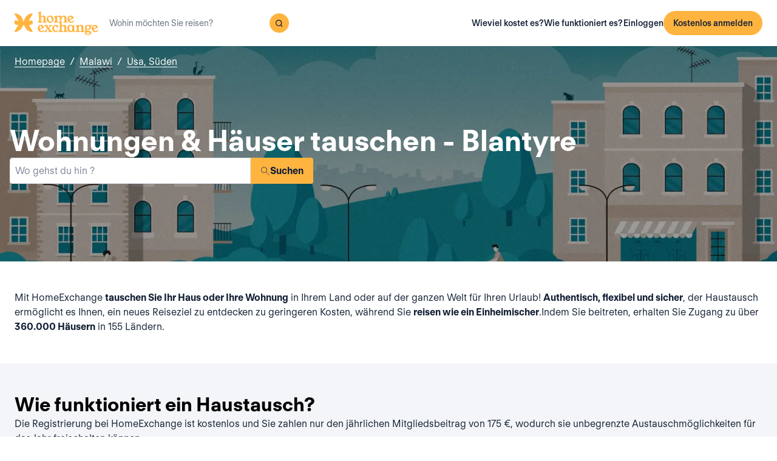

--- FILE ---
content_type: text/html; charset=utf-8
request_url: https://www.homeexchange.com/de/haus-tausch-malawi/usa-suden/blantyre
body_size: 12439
content:
<!DOCTYPE html><html lang="de" data-theme="regular"><head><meta charSet="utf-8"/><meta name="viewport" content="width=device-width, initial-scale=1"/><link rel="preload" as="image" href="https://image.homeexchange.fr/images/website/migration/footer/collection-footer.webp"/><link rel="preload" as="image" href="https://image.homeexchange.fr/images/website/migration/landing-page/he-logo-collection-white.svg"/><link rel="preload" as="image" href="https://image.homeexchange.fr/images/website/migration/footer/background-footer.webp"/><link rel="preload" as="image" href="https://image.homeexchange.fr/images/website/migration/destinations-pages/hero-background/default-destination-bg.webp"/><link rel="stylesheet" href="/_next/static/css/6d647b418a47e74e.css" data-precedence="next"/><link rel="stylesheet" href="/_next/static/css/b68128d5a81fd4dc.css" data-precedence="next"/><link rel="stylesheet" href="/_next/static/css/68627b6c95243c67.css" data-precedence="next"/><link rel="preload" as="script" fetchPriority="low" href="/_next/static/chunks/webpack-dbb2e7fe4e6a6483.js"/><script src="/_next/static/chunks/0937d497-44abb0f9355ace92.js" async=""></script><script src="/_next/static/chunks/470-0918ee5b8d87d2e7.js" async=""></script><script src="/_next/static/chunks/main-app-9456cb015476518f.js" async=""></script><script src="/_next/static/chunks/482-598eec787a3e3b8a.js" async=""></script><script src="/_next/static/chunks/232-0db810dfd3f8e5e8.js" async=""></script><script src="/_next/static/chunks/app/global-error-ee479686e3f40fc1.js" async=""></script><script src="/_next/static/chunks/920-094787e62e7ece94.js" async=""></script><script src="/_next/static/chunks/55-211f9a6bb1f0ce6b.js" async=""></script><script src="/_next/static/chunks/726-d0334eabe197df02.js" async=""></script><script src="/_next/static/chunks/app/layout-6ca80bb45afacb16.js" async=""></script><script src="/_next/static/chunks/app/(layoutClassic)/%5Blang%5D/destination/page-d2d0a8e2dc73d9e5.js" async=""></script><title>Wohnungstausch: Blantyre, Malawi - HomeExchange</title><meta name="description" content="Blantyre, Malawi : Übernachten Sie kostenlos dank Haus- und Wohnungstausch und sparen Sie für Ihre Reisekasse. Bei HomeExchange finden Sie Unterkünfte auf der ganzen Welt."/><link rel="canonical" href="https://front-web-production.front.homeexchange.com/de/haus-tausch-malawi/usa-suden/blantyre"/><link rel="alternate" hrefLang="fr-FR" href="https://front-web-production.front.homeexchange.fr/echange-maison-malawi/district-du-sud/district-de-blantyre"/><link rel="alternate" hrefLang="x-default" href="https://front-web-production.front.homeexchange.com/home-exchange-malawi/southern-region/blantyre"/><link rel="alternate" hrefLang="es-ES" href="https://front-web-production.front.homeexchange.com/es/intercambio-casas-malaui/meridional/distrito-de-blantyre"/><link rel="alternate" hrefLang="it-IT" href="https://front-web-production.front.homeexchange.it/scambio-casa-malawi/meridionale/distretto-di-blantyre"/><link rel="alternate" hrefLang="pt-PT" href="https://front-web-production.front.homeexchange.com/pt/troca-casa-malaui/southern-region/blantyre"/><link rel="alternate" hrefLang="pt-BR" href="https://front-web-production.front.homeexchange.com/pt/troca-casa-malaui/southern-region/blantyre"/><link rel="alternate" hrefLang="nl-NL" href="https://front-web-production.front.homeexchange.com/nl/huizen-ruil-malawi/southern/blantyre"/><link rel="alternate" hrefLang="en-US" href="https://front-web-production.front.homeexchange.com/home-exchange-malawi/southern-region/blantyre"/><link rel="alternate" hrefLang="de-DE" href="https://front-web-production.front.homeexchange.com/de/haus-tausch-malawi/usa-suden/blantyre"/><meta property="og:title" content="Wohnungstausch: Blantyre, Malawi - HomeExchange"/><meta property="og:description" content="Blantyre, Malawi : Übernachten Sie kostenlos dank Haus- und Wohnungstausch und sparen Sie für Ihre Reisekasse. Bei HomeExchange finden Sie Unterkünfte auf der ganzen Welt."/><meta property="og:site_name" content="HomeExchange"/><meta property="og:image" content="https://d2kzpkef14nfxb.cloudfront.net/images/website/meta-facebook/he_sharing.jpg"/><meta property="og:image:height" content="1200"/><meta property="og:image:width" content="630"/><meta property="og:type" content="website"/><meta name="twitter:card" content="summary_large_image"/><meta name="twitter:title" content="Wohnungstausch: Blantyre, Malawi - HomeExchange"/><meta name="twitter:description" content="Blantyre, Malawi : Übernachten Sie kostenlos dank Haus- und Wohnungstausch und sparen Sie für Ihre Reisekasse. Bei HomeExchange finden Sie Unterkünfte auf der ganzen Welt."/><meta name="twitter:image" content="https://d2kzpkef14nfxb.cloudfront.net/images/website/meta-facebook/he_sharing.jpg"/><meta name="twitter:image:height" content="1200"/><meta name="twitter:image:width" content="630"/><link rel="icon" href="/favicon.ico" type="image/x-icon" sizes="256x256"/><script src="/_next/static/chunks/polyfills-42372ed130431b0a.js" noModule=""></script></head><body><div hidden=""><!--$--><!--/$--></div><nav class="_navigation-bar_1oaxl_59 _is-light_1oaxl_69"><div class="_navigation-bar-left_1oaxl_108"><a href="/de/"><picture><source media="(min-width: 641px)"/><img height="30" src="https://image.homeexchange.fr/images/website/migration/navigation/logo-symbol.svg" alt="HomeExchange regular logo" class="_no-border_t81ta_80 _is-auto_t81ta_74 _logo-small_1oaxl_132"/></picture><picture><source media="(min-width: 641px)"/><img height="40" src="https://image.homeexchange.fr/images/website/migration/navigation/logo-integral.svg" alt="HomeExchange regular logo" class="_no-border_t81ta_80 _is-auto_t81ta_74 _logo-large_1oaxl_140"/></picture></a><form class="_search-bar_4y1x0_59 _search-bar_1oaxl_75"><div class="_search-wrapper_4y1x0_63"><input aria-activedescendant="" aria-autocomplete="list" aria-controls="downshift-_R_4mbrb_-menu" aria-expanded="false" aria-labelledby="downshift-_R_4mbrb_-label" autoComplete="off" id="downshift-_R_4mbrb_-input" role="combobox" type="text" placeholder="Wohin möchten Sie reisen?" class="_search-input_4y1x0_67" name="navbar-search" value=""/><button class="_button_1buw8_59 _is-icon-only_1buw8_88 _is-small_1buw8_91 _is-primary_1buw8_111 _search-button_4y1x0_87"><i class="icon ds-icon-magnifying-glass-rebranding is-medium"></i></button><ul class="_suggestions-list_4y1x0_94" id="downshift-_R_4mbrb_-menu" role="listbox" aria-labelledby="downshift-_R_4mbrb_-label" style="display:none"></ul></div></form></div><div class="_logged-out-menu_ma44l_59"><button class="_button_1buw8_59 _is-small_1buw8_91 _is-primary_1buw8_111 _logged-out-menu-button-mobile_ma44l_224" aria-label="Kostenlos anmelden">Kostenlos anmelden</button><button class="_button_1buw8_59 _is-icon-only_1buw8_88 _is-small_1buw8_91 _is-secondary_1buw8_115 _is-light_1buw8_123 _logged-out-menu-button-mobile_ma44l_224"><i class="icon ds-icon-menu-rebranding is-medium"></i></button><div class="_logged-out-menu-content_ma44l_65 _is-light_ma44l_183"><a href="https://www.homeexchange.com/de/p/subscription-homeexchange-de" class="_logged-out-menu-button-link_ma44l_79">Wieviel kostet es?</a><a href="https://www.homeexchange.com/de/p/so-funktioniert-es-de" class="_logged-out-menu-button-link_ma44l_79">Wie funktioniert es?</a><hr/><button class="_logged-out-menu-button-link_ma44l_79">Einloggen</button><button class="_button_1buw8_59 _is-primary_1buw8_111 _logged-out-menu-button-signup_ma44l_214" aria-label="Kostenlos anmelden">Kostenlos anmelden</button></div></div></nav><script type="application/ld+json">{"@context":"https://schema.org","@type":"BreadcrumbList","itemListElement":[{"@type":"ListItem","position":1,"name":"Homepage","item":"https://front-web-production.front.homeexchange.com/de/"},{"@type":"ListItem","position":2,"name":"Malawi","item":"https://front-web-production.front.homeexchange.com/de/haus-tausch-malawi"},{"@type":"ListItem","position":3,"name":"Usa, Süden","item":"https://front-web-production.front.homeexchange.com/de/haus-tausch-malawi/usa-suden"},{"@type":"ListItem","position":4,"name":"Blantyre"}]}</script><section class="_hero_1rive_59 _is-medium_1rive_91 _cover_1rive_85"><div class="_hero-top-left_1rive_133"><nav class="_breadcrumbs_1h8xv_59 _color-inverted_1h8xv_71" aria-label="breadcrumbs"><ol><li><a href="/de/" class="_link_1wpqf_59 _is-inverted_1wpqf_83 _is-underlined_1wpqf_95 _breadcrumbs-link_1h8xv_66">Homepage</a><span>/</span></li><li><a href="/de/haus-tausch-malawi" class="_link_1wpqf_59 _is-inverted_1wpqf_83 _is-underlined_1wpqf_95 _breadcrumbs-link_1h8xv_66">Malawi</a><span>/</span></li><li><a href="/de/haus-tausch-malawi/usa-suden" class="_link_1wpqf_59 _is-inverted_1wpqf_83 _is-underlined_1wpqf_95 _breadcrumbs-link_1h8xv_66">Usa, Süden</a></li></ol></nav></div><div class="_hero-body_1rive_71 _cover_1rive_85"><div class="_container_s5hqu_59"><div class="_title-container_kq6yl_59 _color-inverted_kq6yl_62"><h1 class="_title_kq6yl_59 _is-1_kq6yl_91">Wohnungen &amp; Häuser tauschen - Blantyre</h1></div><div class="_autocomplete_1st1t_59"><form class="_autocomplete-container_1st1t_68"><div class="_input-button-container_1st1t_73"><label id="hero-search-bar-label" for="hero-search-bar-input" hidden="">Wo gehst du hin ?</label><input class="_autocomplete-input_1st1t_79" type="text" placeholder="Wo gehst du hin ?" aria-activedescendant="" aria-autocomplete="list" aria-controls="hero-search-bar-menu" aria-expanded="false" aria-labelledby="hero-search-bar-label" autoComplete="off" id="hero-search-bar-input" role="combobox" value=""/><button aria-label="Suchen" class="_autocomplete-button_1st1t_93"><i class="icon ds-icon-search is-medium"></i>Suchen</button></div></form><ul class="_suggestions-container_1st1t_117" id="hero-search-bar-menu" role="listbox" aria-labelledby="hero-search-bar-label" data-test="false" aria-busy="true"></ul></div></div></div><img src="https://image.homeexchange.fr/images/website/migration/destinations-pages/hero-background/default-destination-bg.webp" alt="Blantyre" class="_image_1rive_111 _cover_1rive_85"/></section><section class="_section_147ce_59"><div class="_content_147ce_62 _has-medium-padding_147ce_71"><div class="_container_s5hqu_59"><div class="_text_12s8z_59 _color-primary_12s8z_80">Mit HomeExchange <b>tauschen Sie Ihr Haus oder Ihre Wohnung</b> in Ihrem Land oder auf der ganzen Welt für Ihren Urlaub! <b>Authentisch, flexibel und sicher</b>, der Haustausch ermöglicht es Ihnen, ein neues Reiseziel zu entdecken zu geringeren Kosten, während Sie <b>reisen wie ein Einheimischer</b>.Indem Sie beitreten, erhalten Sie Zugang zu über <b>360.000 Häusern</b> in 155 Ländern</b>.</div></div></div></section><section class="_section_147ce_59"><div class="_content_147ce_62 _has-medium-padding_147ce_71"><div class="_container_s5hqu_59"><div class="_title-container_kq6yl_59"><h2 class="_title_kq6yl_59 _is-2_kq6yl_104">Wie funktioniert ein Haustausch?</h2></div><div class="_text_12s8z_59 _color-primary_12s8z_80">Die Registrierung bei HomeExchange ist kostenlos und Sie zahlen nur den jährlichen Mitgliedsbeitrag von 175 €, wodurch sie unbegrenzte Austauschmöglichkeiten für das Jahr freischalten können.</div><div class="_columns_17a5v_59"><div class="_column_17a5v_59 _is-3_17a5v_218"><button class="_info-card_fprxc_59" type="button" aria-haspopup="dialog" aria-expanded="false" aria-controls="radix-_R_2u8lubsnqbrb_" data-state="closed"><i class="icon ds-icon-gp is-5xl is-secondary"></i><div class="_info-card-text_fprxc_71">GuestPoints</div></button><button class="_info-card_fprxc_59" type="button" aria-haspopup="dialog" aria-expanded="false" aria-controls="radix-_R_4u8lubsnqbrb_" data-state="closed"><i class="icon ds-icon-types_of_exchanges is-5xl is-secondary"></i><div class="_info-card-text_fprxc_71">Zwei Arten von Austausch</div></button><button class="_info-card_fprxc_59" type="button" aria-haspopup="dialog" aria-expanded="false" aria-controls="radix-_R_6u8lubsnqbrb_" data-state="closed"><i class="icon ds-icon-membership is-5xl is-secondary"></i><div class="_info-card-text_fprxc_71">Die HomeExchange-Mitgliedschaft</div></button><button class="_info-card_fprxc_59" type="button" aria-haspopup="dialog" aria-expanded="false" aria-controls="radix-_R_8u8lubsnqbrb_" data-state="closed"><i class="icon ds-icon-guarantees is-5xl is-secondary"></i><div class="_info-card-text_fprxc_71">Die HomeExchange-Garantien</div></button></div><div class="_column_17a5v_59"><video class="_video_1py8f_59 " poster="https://image.homeexchange.fr/images/website/migration/placeholders/poster_video_default.webp" controls=""><source src="https://d2kzpkef14nfxb.cloudfront.net/images/website/home_page/MASTER_CONVICTION_de.mp4" type="video/mp4"/><track kind="captions"/></video></div></div></div></div></section><section class="_section_147ce_59"><div class="_content_147ce_62 _has-medium-padding_147ce_71"><div class="_container_s5hqu_59"><div class="_title-container_kq6yl_59"><h2 class="_title_kq6yl_59 _is-2_kq6yl_104">Tauschen Sie Ferienhäuser - blantyre</h2></div><div class="_text_12s8z_59 _color-primary_12s8z_80">HomeExchange hat es seinen Mitgliedern ermöglicht, überall auf der Welt zu reisen, wohin sie wollen! Machen Sie sich keine Sorgen über die Kosten für die Unterkunft, denn wir garantieren Ihnen, dass Sie ein Haus oder eine Wohnung für Ihren nächsten Urlaub finden werden.</div><div class="_text_12s8z_59 _color-primary_12s8z_80">Dank unseres umfangreichen Netzwerks können Sie Ihr Haus oder Ihre Wohnung während der Ferien mit Menschen aus der ganzen Welt teilen! HomeExchange ist nicht nur kostenlos, flexibel und sicher, sondern Sie werden auch ein neues Land entdecken und wie ein Einheimischer leben.</div><div class="_text_12s8z_59 _color-primary_12s8z_80">Worauf warten Sie noch?  Melden Sie sich bei uns an und registrieren Sie sich kostenlos auf unserer Website. Sobald Ihre Registrierung abgeschlossen ist, haben Sie Zugang zu unserem gesamten Katalog mit Häusern und Wohnungen an den schönsten Orten der Welt!</div><a href="/de/#signup" class="_button_y1at0_59 _is-primary_y1at0_81 _is-medium_y1at0_278">Kostenlos anmelden</a></div></div></section><script type="application/ld+json">{"@context":"https://schema.org","@type":"FAQPage","mainEntity":[{"@type":"Question","name":"Wie funktioniert Haustausch?","acceptedAnswer":{"@type":"Answer","text":"Mit HomeExchange können Sie Ihr Zuhause entweder wechselseitig mit dem Zuhause eines anderen Mitglieds tauschen oder Ihre GuestPoints für einen nicht wechselseitigen Tausch verwenden. GuestPoints sind Punkte, die Sie verdienen, indem Sie andere Mitglieder in Ihrem Haus in einem nicht wechselseitigen Austausch aufnehmen. Alle Austausche sind gegen Beschädigung, Diebstahl und Stornierung gedeckt."}},{"@type":"Question","name":"Was sind die Vorteile des Haustausches?","acceptedAnswer":{"@type":"Answer","text":"Es ist eine verantwortungsbewusste und wirtschaftliche Art, in einer vertrauenswürdigen Community unbesorgt zu reisen. HomeExchange ist die weltweit führende Haustauschseite mit über 270.000 Wohnungen in 145 Ländern."}},{"@type":"Question","name":"Wie viel kostet der Tausch meiner Wohnung mit HomeExchange?","acceptedAnswer":{"@type":"Answer","text":"Dank unserer jährlichen HomeExchange-Mitgliedschaft für 175 USD / Jahr können Sie innerhalb von 12 Monaten so viele Austausche organisieren, wie Sie möchten, ohne zusätzliche Kosten."}},{"@type":"Question","name":"Wie funktionieren die HomeExchange-Garantien?","acceptedAnswer":{"@type":"Answer","text":"HomeExchange-Garantien umfassen den Umzug im Falle einer Stornierung durch den Gastgeber sowie eine Versicherung im Falle von Bruch oder Diebstahl."}},{"@type":"Question","name":"Kann ich meine Unterkunft tauschen, wenn ich in einer Mietwohnung wohne?","acceptedAnswer":{"@type":"Answer","text":"Ja, Sie können einen Haustausch durchführen, sofern dies nicht ausdrücklich in Ihrem Mietvertrag angegeben ist. Es ist nicht erforderlich, den Hausbesitzer zu benachrichtigen, da es sich nicht um eine Untervermietung handelt: Tatsächlich gibt es keinen finanziellen Austausch."}},{"@type":"Question","name":"Was ist, wenn die Gesundheitskrise es mir nicht erlaubt zu reisen?","acceptedAnswer":{"@type":"Answer","text":"Im Falle einer Stornierung aufgrund von Covid 19 werden die GuestPoints, die während des Austauschs verwendet werden konnten, vollständig zurückerstattet. HomeExchange bietet Mitgliedern, die aufgrund der gesundheitlichen Situation nicht tauschen konnten, auch das 2. Jahr der Mitgliedschaft kostenlos an."}},{"@type":"Question","name":"Muss ich mein Haus mit einem ähnlichen Haus tauschen?","acceptedAnswer":{"@type":"Answer","text":"Nein, Sie können mit jeder Art von Zuhause tauschen, egal welche Art von Zuhause Sie haben: Ein kleines Studio in der Stadt gegen eine Villa am Meer, ein Bauernhaus auf dem Land gegen ein Haus in einer Wohnsiedlung, alles ist möglich, weil jeder will finden, was seinen Wünschen entspricht!"}}]}</script><section class="_section_147ce_59"><div class="_content_147ce_62 _has-medium-padding_147ce_71"><div class="_container_s5hqu_59"><div class="_title-container_kq6yl_59"><h2 class="_title_kq6yl_59 _is-2_kq6yl_104">Häufig gestellte Fragen</h2></div><div class="" data-orientation="vertical"><div data-state="closed" data-orientation="vertical" class="_accordion-item_1xzvb_59"><h3 data-orientation="vertical" data-state="closed" class="_accordion-header_1xzvb_68"><button type="button" aria-controls="radix-_R_jailubsnqbrb_" aria-expanded="false" data-state="closed" data-orientation="vertical" id="radix-_R_3ailubsnqbrb_" class="_accordion-trigger_1xzvb_73" data-radix-collection-item="">Wie funktioniert Haustausch?<i class="icon ds-icon-up-arrow is-medium"></i></button></h3><div data-state="closed" id="radix-_R_jailubsnqbrb_" hidden="" role="region" aria-labelledby="radix-_R_3ailubsnqbrb_" data-orientation="vertical" class="_accordion-content_1xzvb_93" style="--radix-accordion-content-height:var(--radix-collapsible-content-height);--radix-accordion-content-width:var(--radix-collapsible-content-width)"></div></div><div data-state="closed" data-orientation="vertical" class="_accordion-item_1xzvb_59"><h3 data-orientation="vertical" data-state="closed" class="_accordion-header_1xzvb_68"><button type="button" aria-controls="radix-_R_lailubsnqbrb_" aria-expanded="false" data-state="closed" data-orientation="vertical" id="radix-_R_5ailubsnqbrb_" class="_accordion-trigger_1xzvb_73" data-radix-collection-item="">Was sind die Vorteile des Haustausches?<i class="icon ds-icon-up-arrow is-medium"></i></button></h3><div data-state="closed" id="radix-_R_lailubsnqbrb_" hidden="" role="region" aria-labelledby="radix-_R_5ailubsnqbrb_" data-orientation="vertical" class="_accordion-content_1xzvb_93" style="--radix-accordion-content-height:var(--radix-collapsible-content-height);--radix-accordion-content-width:var(--radix-collapsible-content-width)"></div></div><div data-state="closed" data-orientation="vertical" class="_accordion-item_1xzvb_59"><h3 data-orientation="vertical" data-state="closed" class="_accordion-header_1xzvb_68"><button type="button" aria-controls="radix-_R_nailubsnqbrb_" aria-expanded="false" data-state="closed" data-orientation="vertical" id="radix-_R_7ailubsnqbrb_" class="_accordion-trigger_1xzvb_73" data-radix-collection-item="">Wie viel kostet der Tausch meiner Wohnung mit HomeExchange?<i class="icon ds-icon-up-arrow is-medium"></i></button></h3><div data-state="closed" id="radix-_R_nailubsnqbrb_" hidden="" role="region" aria-labelledby="radix-_R_7ailubsnqbrb_" data-orientation="vertical" class="_accordion-content_1xzvb_93" style="--radix-accordion-content-height:var(--radix-collapsible-content-height);--radix-accordion-content-width:var(--radix-collapsible-content-width)"></div></div><div data-state="closed" data-orientation="vertical" class="_accordion-item_1xzvb_59"><h3 data-orientation="vertical" data-state="closed" class="_accordion-header_1xzvb_68"><button type="button" aria-controls="radix-_R_pailubsnqbrb_" aria-expanded="false" data-state="closed" data-orientation="vertical" id="radix-_R_9ailubsnqbrb_" class="_accordion-trigger_1xzvb_73" data-radix-collection-item="">Wie funktionieren die HomeExchange-Garantien?<i class="icon ds-icon-up-arrow is-medium"></i></button></h3><div data-state="closed" id="radix-_R_pailubsnqbrb_" hidden="" role="region" aria-labelledby="radix-_R_9ailubsnqbrb_" data-orientation="vertical" class="_accordion-content_1xzvb_93" style="--radix-accordion-content-height:var(--radix-collapsible-content-height);--radix-accordion-content-width:var(--radix-collapsible-content-width)"></div></div><div data-state="closed" data-orientation="vertical" class="_accordion-item_1xzvb_59"><h3 data-orientation="vertical" data-state="closed" class="_accordion-header_1xzvb_68"><button type="button" aria-controls="radix-_R_railubsnqbrb_" aria-expanded="false" data-state="closed" data-orientation="vertical" id="radix-_R_bailubsnqbrb_" class="_accordion-trigger_1xzvb_73" data-radix-collection-item="">Kann ich meine Unterkunft tauschen, wenn ich in einer Mietwohnung wohne?<i class="icon ds-icon-up-arrow is-medium"></i></button></h3><div data-state="closed" id="radix-_R_railubsnqbrb_" hidden="" role="region" aria-labelledby="radix-_R_bailubsnqbrb_" data-orientation="vertical" class="_accordion-content_1xzvb_93" style="--radix-accordion-content-height:var(--radix-collapsible-content-height);--radix-accordion-content-width:var(--radix-collapsible-content-width)"></div></div><div data-state="closed" data-orientation="vertical" class="_accordion-item_1xzvb_59"><h3 data-orientation="vertical" data-state="closed" class="_accordion-header_1xzvb_68"><button type="button" aria-controls="radix-_R_tailubsnqbrb_" aria-expanded="false" data-state="closed" data-orientation="vertical" id="radix-_R_dailubsnqbrb_" class="_accordion-trigger_1xzvb_73" data-radix-collection-item="">Was ist, wenn die Gesundheitskrise es mir nicht erlaubt zu reisen?<i class="icon ds-icon-up-arrow is-medium"></i></button></h3><div data-state="closed" id="radix-_R_tailubsnqbrb_" hidden="" role="region" aria-labelledby="radix-_R_dailubsnqbrb_" data-orientation="vertical" class="_accordion-content_1xzvb_93" style="--radix-accordion-content-height:var(--radix-collapsible-content-height);--radix-accordion-content-width:var(--radix-collapsible-content-width)"></div></div><div data-state="closed" data-orientation="vertical" class="_accordion-item_1xzvb_59"><h3 data-orientation="vertical" data-state="closed" class="_accordion-header_1xzvb_68"><button type="button" aria-controls="radix-_R_vailubsnqbrb_" aria-expanded="false" data-state="closed" data-orientation="vertical" id="radix-_R_failubsnqbrb_" class="_accordion-trigger_1xzvb_73" data-radix-collection-item="">Muss ich mein Haus mit einem ähnlichen Haus tauschen?<i class="icon ds-icon-up-arrow is-medium"></i></button></h3><div data-state="closed" id="radix-_R_vailubsnqbrb_" hidden="" role="region" aria-labelledby="radix-_R_failubsnqbrb_" data-orientation="vertical" class="_accordion-content_1xzvb_93" style="--radix-accordion-content-height:var(--radix-collapsible-content-height);--radix-accordion-content-width:var(--radix-collapsible-content-width)"></div></div></div></div></div></section><!--$--><!--/$--><footer><div class="_footer_1pajj_59 _is-light_1pajj_68"><div class="_banner_1pajj_74"><div class="_banner-inner_1pajj_83"><a href="/de/collection"><div class="_flex_pd8jv_59 _flex-row_pd8jv_64 _justify-space-between_pd8jv_79 _align-start_pd8jv_85 _wrap_pd8jv_97 _is-full-width_pd8jv_109 _footer-cta-banner_1pajj_102"><div class="_container-img_1pajj_119"><img src="https://image.homeexchange.fr/images/website/migration/footer/collection-footer.webp" alt="collection" height="250"/></div><div class="_banner-wrapper_1pajj_138"><img class="_banner-img_1pajj_186" src="https://image.homeexchange.fr/images/website/migration/landing-page/he-logo-collection-white.svg" alt="collection" width="122"/><div class="_container-text_1pajj_151"><div class="_banner-text_1pajj_157">HomeExchange Collection: die exklusive Community für Menschen mit luxuriösen Unterkünften auf der ganzen Welt.</div><div class="_banner-cta_1pajj_164">Collection entdecken</div></div></div></div></a></div></div><div class="_columns-content-wrapper_1pajj_190"><div class="_columns_17a5v_59"><div class="_column_17a5v_59 _columns-content_1pajj_190"><div class="_contents_1pajj_209"><div class="_flex_pd8jv_59 _flex-column_pd8jv_67 _justify-start_pd8jv_70 _align-start_pd8jv_85 _wrap_pd8jv_97 _gap-10_pd8jv_176"><div class="_flex_pd8jv_59 _flex-row_pd8jv_64 _justify-start_pd8jv_70 _align-start_pd8jv_85 _wrap_pd8jv_97 _gap-6_pd8jv_164"><picture><source media="(min-width: 641px)"/><img src="https://image.homeexchange.fr/images/website/migration/navigation/logo-integral.svg" alt="logo-he-regular" class="_no-border_t81ta_80 _is-auto_t81ta_74 _logo-he_vlsrj_75"/></picture><div class="_text_12s8z_59 _color-secondary_12s8z_83 _size-sm_12s8z_116">Copyright © 2026 HomeExchange<!-- --> | <!-- -->Alle Rechte vorbehalten</div><div class="_flex_pd8jv_59 _flex-row_pd8jv_64 _justify-start_pd8jv_70 _align-start_pd8jv_85 _wrap_pd8jv_97 _gap-2_pd8jv_152 _container-logo_vlsrj_59"><a href="https://www.facebook.com/homeexchangecom/" target="_blank" class="_link_1wpqf_59 _is-primary_1wpqf_71" aria-label="facebook"><i class="icon ds-icon-facebook-rebranding is-large is-dark"></i></a><a href="https://instagram.com/homeexchangecom" target="_blank" class="_link_1wpqf_59 _is-primary_1wpqf_71" aria-label="instagram"><i class="icon ds-icon-instagram-rebranding is-large is-dark"></i></a><a href="https://www.tiktok.com/@homeexchangecom" target="_blank" class="_link_1wpqf_59 _is-primary_1wpqf_71" aria-label="tiktok"><i class="icon ds-icon-tiktok-rebranding is-large is-dark"></i></a><a href="https://www.linkedin.com/company/homeexchange-com" target="_blank" class="_link_1wpqf_59 _is-primary_1wpqf_71" aria-label="linkedin"><i class="icon ds-icon-linkedin-rebranding is-large is-dark"></i></a><a href="https://twitter.com/HomeExchangecom" target="_blank" class="_link_1wpqf_59 _is-primary_1wpqf_71" aria-label="X"><i class="icon ds-icon-x-rebranding is-large is-dark"></i></a><a href="https://youtube.com/HomeExchangecom" target="_blank" class="_link_1wpqf_59 _is-primary_1wpqf_71" aria-label="youtube"><i class="icon ds-icon-youtube-rebranding is-large is-dark"></i></a></div></div><div class="_flex_pd8jv_59 _flex-row_pd8jv_64 _justify-start_pd8jv_70 _align-start_pd8jv_85 _nowrap_pd8jv_100 _gap-2_pd8jv_152"><picture><source media="(min-width: 641px)"/><img src="https://image.homeexchange.fr/images/website/migration/footer/b_corp_english_logo.webp" alt="b-corp" class="_no-border_t81ta_80 _is-auto_t81ta_74" style="max-height:80px"/></picture></div></div></div></div><div class="_column_17a5v_59 _columns-content_1pajj_190"><div class="_text_12s8z_59 _color-primary_12s8z_80 _title_1pajj_205">HomeExchange</div><div class="_contents_1pajj_209"><a href="https://www.homeexchange.com/de/p/about-us-de" class="_link_1wpqf_59 _is-primary_1wpqf_71 _content_1pajj_209">Über</a><a href="https://www.homeexchange.com/de/p/unser-team" class="_link_1wpqf_59 _is-primary_1wpqf_71 _content_1pajj_209">Unser Team</a><a href="https://www.homeexchange.com/de/p/join-us-de" class="_link_1wpqf_59 _is-primary_1wpqf_71 _content_1pajj_209">Jobs</a><a href="https://www.homeexchange.com/de/blog/" class="_link_1wpqf_59 _is-primary_1wpqf_71 _content_1pajj_209">Blog</a><a href="https://www.homeexchange.com/de/p/homeexchange-mobile-app" class="_link_1wpqf_59 _is-primary_1wpqf_71 _content_1pajj_209">Mobile apps</a><a href="https://www.homeexchange.com/de/p/our-community-de" class="_link_1wpqf_59 _is-primary_1wpqf_71 _content_1pajj_209">Community</a><a href="https://www.homeexchange.com/de/p/press-de" class="_link_1wpqf_59 _is-primary_1wpqf_71 _content_1pajj_209">Presse</a></div></div><div class="_column_17a5v_59 _columns-content_1pajj_190"><div class="_text_12s8z_59 _color-primary_12s8z_80 _title_1pajj_205">Mehr erfahren</div><div class="_contents_1pajj_209"><a href="https://www.homeexchange.com/de/p/wo-die-begrubung-wirklich-beginnt" class="_link_1wpqf_59 _is-primary_1wpqf_71 _content_1pajj_209">Unsere Prinzipien</a><a href="https://www.homeexchange.com/de/p/so-funktioniert-es-de" class="_link_1wpqf_59 _is-primary_1wpqf_71 _content_1pajj_209">Wie funktioniert es?</a><a href="https://www.homeexchange.com/de/p/guestpoints-de" class="_link_1wpqf_59 _is-primary_1wpqf_71 _content_1pajj_209">GuestPoints</a><a href="https://www.homeexchange.com/de/p/subscription-homeexchange-de" class="_link_1wpqf_59 _is-primary_1wpqf_71 _content_1pajj_209">Wieviel kostet es?</a><a href="https://www.homeexchange.com/de/p/service-homeexchange-de" class="_link_1wpqf_59 _is-primary_1wpqf_71 _content_1pajj_209">Garantien</a><a href="https://www.homeexchange.com/p/worte-homeexchanger" class="_link_1wpqf_59 _is-primary_1wpqf_71 _content_1pajj_209">Unsere Tipps</a><a href="/de/sponsorship" class="_link_1wpqf_59 _is-primary_1wpqf_71 _content_1pajj_209">Freunde einladen</a></div></div><div class="_column_17a5v_59 _columns-content_1pajj_190"><div class="_text_12s8z_59 _color-primary_12s8z_80 _title_1pajj_205">Support</div><div class="_contents_1pajj_209"><a href="https://homeexchangehelp.zendesk.com/hc/de" class="_link_1wpqf_59 _is-primary_1wpqf_71 _content_1pajj_209">FAQ</a><a href="https://www.homeexchange.com/de/kontakt-homeexchange" class="_link_1wpqf_59 _is-primary_1wpqf_71 _content_1pajj_209">Kontaktieren Sie uns</a><a href="https://www.homeexchange.com/de/p/happiness-team-de" class="_link_1wpqf_59 _is-primary_1wpqf_71 _content_1pajj_209">Immer für Sie da</a></div></div><div class="_column_17a5v_59 _columns-content_1pajj_190"><div class="_text_12s8z_59 _color-primary_12s8z_80 _title_1pajj_205">Kategorien</div><div class="_contents_1pajj_209"><a href="/p/sommer-mal-anders" class="_link_1wpqf_59 _is-primary_1wpqf_71 _content_1pajj_209">Sommer anders erleben</a><a href="/p/join-us-de" class="_link_1wpqf_59 _is-primary_1wpqf_71 _content_1pajj_209">Recrutement</a><a href="/p/gunstig-reisen-ratschlage" class="_link_1wpqf_59 _is-primary_1wpqf_71 _content_1pajj_209">So können Sie günstig reisen</a><a href="/p/facebook-gruppen-homeexchange" class="_link_1wpqf_59 _is-primary_1wpqf_71 _content_1pajj_209">Facebook Gruppen</a><a href="/p/homeexchange-academy-de" class="_link_1wpqf_59 _is-primary_1wpqf_71 _content_1pajj_209">HomeExchange Academy</a><a href="/p/nachhaltiges-reisen" class="_link_1wpqf_59 _is-primary_1wpqf_71 _content_1pajj_209">Ratgeber: Wie funktioniert nachhaltiges Reisen?</a><a href="/p/schulferien-europa-ubersicht" class="_link_1wpqf_59 _is-primary_1wpqf_71 _content_1pajj_209">Europas Schulferienkalender</a><a href="/p/anleitung-zugangliche-unterkunfte" class="_link_1wpqf_59 _is-primary_1wpqf_71 _content_1pajj_209">Zugängliche Unterkünfte für Menschen mit eingeschränkter Mobilität</a><a href="/p/webinars-de" class="_link_1wpqf_59 _is-primary_1wpqf_71 _content_1pajj_209">Webinare für Einsteiger</a><a href="/p/tag-der-offenen-tur" class="_link_1wpqf_59 _is-primary_1wpqf_71 _content_1pajj_209">HomeExchange Day</a><a href="/p/promo-homeexchange-de" class="_link_1wpqf_59 _is-primary_1wpqf_71 _content_1pajj_209">Exklusives Empfehlungsangebot</a><a href="/p/reisen-in-europa" class="_link_1wpqf_59 _is-primary_1wpqf_71 _content_1pajj_209">Reisen in Europa</a><a href="/p/haustausch" class="_link_1wpqf_59 _is-primary_1wpqf_71 _content_1pajj_209">Haustausch</a><a href="/p/familienurlaub" class="_link_1wpqf_59 _is-primary_1wpqf_71 _content_1pajj_209">Familienurlaub</a><a href="/p/sommerferien" class="_link_1wpqf_59 _is-primary_1wpqf_71 _content_1pajj_209">Sommerurlaub</a><a href="/p/referral-promo-sponsored" class="_link_1wpqf_59 _is-primary_1wpqf_71 _content_1pajj_209">Exklusives Angebot</a><a href="/p/referral-promo-sponsor" class="_link_1wpqf_59 _is-primary_1wpqf_71 _content_1pajj_209">Exklusives Angebot</a><a href="/p/promo-homeexchange-de" class="_link_1wpqf_59 _is-primary_1wpqf_71 _content_1pajj_209">Exklusives Angebot</a><a href="/de/p/kooperationen" class="_link_1wpqf_59 _is-primary_1wpqf_71 _content_1pajj_209">Kooperationen</a><a href="/p/homeexchange-erfahrungen" class="_link_1wpqf_59 _is-primary_1wpqf_71 _content_1pajj_209">Erfahrungsberichte aus unserer Community</a></div></div></div></div><div class="_footer-headband_1pajj_218"><div class="_container_s5hqu_59"><div class="_flex_pd8jv_59 _flex-row_pd8jv_64 _justify-center_pd8jv_76 _align-center_pd8jv_91 _wrap_pd8jv_97 _gap-2_pd8jv_152"><div class="_footer-headband-content_1pajj_229 _is-center_1pajj_241"><div class="_flex_pd8jv_59 _flex-row_pd8jv_64 _justify-start_pd8jv_70 _align-center_pd8jv_91 _wrap_pd8jv_97 _gap-3_pd8jv_155"><a href="/de/p/general-terms-of-use" class="_link_1wpqf_59 _is-primary_1wpqf_71 _headband-content_1pajj_236">Nutzungsbedingungen</a></div><div class="_flex_pd8jv_59 _flex-row_pd8jv_64 _justify-start_pd8jv_70 _align-center_pd8jv_91 _wrap_pd8jv_97 _gap-3_pd8jv_155"><a href="/de/p/member-code-of-conduct" class="_link_1wpqf_59 _is-primary_1wpqf_71 _headband-content_1pajj_236">Verhaltenskodex</a></div><div class="_flex_pd8jv_59 _flex-row_pd8jv_64 _justify-start_pd8jv_70 _align-center_pd8jv_91 _wrap_pd8jv_97 _gap-3_pd8jv_155"><a href="/de/p/privacy-policy" class="_link_1wpqf_59 _is-primary_1wpqf_71 _headband-content_1pajj_236">Datenschutz</a></div><div class="_flex_pd8jv_59 _flex-row_pd8jv_64 _justify-start_pd8jv_70 _align-center_pd8jv_91 _wrap_pd8jv_97 _gap-3_pd8jv_155"><a href="/de/p/cookie-policy" class="_link_1wpqf_59 _is-primary_1wpqf_71 _headband-content_1pajj_236">Cookie-Richtlinie</a></div><div class="_flex_pd8jv_59 _flex-row_pd8jv_64 _justify-start_pd8jv_70 _align-center_pd8jv_91 _wrap_pd8jv_97 _gap-3_pd8jv_155"><a href="/p/impressum" class="_link_1wpqf_59 _is-primary_1wpqf_71 _headband-content_1pajj_236">Impressum</a></div><div class="_flex_pd8jv_59 _flex-row_pd8jv_64 _justify-start_pd8jv_70 _align-center_pd8jv_91 _wrap_pd8jv_97 _gap-3_pd8jv_155"><a href="/de/sitemaps" class="_link_1wpqf_59 _is-primary_1wpqf_71 _headband-content_1pajj_236">Sitemap</a></div><div class="_flex_pd8jv_59 _flex-row_pd8jv_64 _justify-start_pd8jv_70 _align-start_pd8jv_85 _wrap_pd8jv_97 _gap-3_pd8jv_155"><button type="button" role="combobox" aria-controls="radix-_R_debrb_" aria-expanded="false" aria-autocomplete="none" dir="ltr" data-state="closed" class="_select-trigger_1s79x_59" aria-label="Food"><i class="icon ds-icon-world-rebranding is-medium"></i><span aria-label="Deutsch" style="pointer-events:none">Deutsch</span></button><select aria-hidden="true" tabindex="-1" style="position:absolute;border:0;width:1px;height:1px;padding:0;margin:-1px;overflow:hidden;clip:rect(0, 0, 0, 0);white-space:nowrap;word-wrap:normal"></select><button type="button" role="combobox" aria-controls="radix-_R_lebrb_" aria-expanded="false" aria-autocomplete="none" dir="ltr" data-state="closed" class="_select-trigger_1s79x_59" aria-label="Food"><i class="icon ds-icon-money-rebranding is-medium"></i><span aria-label="Euro - €" style="pointer-events:none">Euro - €</span></button><select aria-hidden="true" tabindex="-1" style="position:absolute;border:0;width:1px;height:1px;padding:0;margin:-1px;overflow:hidden;clip:rect(0, 0, 0, 0);white-space:nowrap;word-wrap:normal"></select></div></div></div></div></div><div class="_container-footer-bg_1pajj_255"><img src="https://image.homeexchange.fr/images/website/migration/footer/background-footer.webp" alt="container-footer-bg" style="width:100%;height:auto"/></div></div></footer><script src="/_next/static/chunks/webpack-dbb2e7fe4e6a6483.js" id="_R_" async=""></script><script>(self.__next_f=self.__next_f||[]).push([0])</script><script>self.__next_f.push([1,"1:\"$Sreact.fragment\"\n4:I[6082,[],\"\"]\n5:I[4304,[],\"\"]\n7:I[523,[],\"OutletBoundary\"]\n9:I[1962,[],\"AsyncMetadataOutlet\"]\nb:I[523,[],\"ViewportBoundary\"]\nd:I[523,[],\"MetadataBoundary\"]\ne:\"$Sreact.suspense\"\n10:I[7678,[\"482\",\"static/chunks/482-598eec787a3e3b8a.js\",\"232\",\"static/chunks/232-0db810dfd3f8e5e8.js\",\"219\",\"static/chunks/app/global-error-ee479686e3f40fc1.js\"],\"default\"]\n11:I[9750,[\"232\",\"static/chunks/232-0db810dfd3f8e5e8.js\",\"920\",\"static/chunks/920-094787e62e7ece94.js\",\"55\",\"static/chunks/55-211f9a6bb1f0ce6b.js\",\"726\",\"static/chunks/726-d0334eabe197df02.js\",\"177\",\"static/chunks/app/layout-6ca80bb45afacb16.js\"],\"\"]\n:HL[\"/_next/static/css/6d647b418a47e74e.css\",\"style\"]\n:HL[\"/_next/static/css/b68128d5a81fd4dc.css\",\"style\"]\n:HL[\"/_next/static/css/68627b6c95243c67.css\",\"style\"]\n"])</script><script>self.__next_f.push([1,"0:{\"P\":null,\"b\":\"VHzHEyiU04oHvaNSAOINM\",\"p\":\"\",\"c\":[\"\",\"de\",\"haus-tausch-malawi\",\"usa-suden\",\"blantyre\"],\"i\":false,\"f\":[[[\"\",{\"children\":[\"(layoutClassic)\",{\"children\":[[\"lang\",\"de\",\"d\"],{\"children\":[\"destination\",{\"children\":[\"__PAGE__\",{}]}]}]}]},\"$undefined\",\"$undefined\",true],[\"\",[\"$\",\"$1\",\"c\",{\"children\":[[[\"$\",\"link\",\"0\",{\"rel\":\"stylesheet\",\"href\":\"/_next/static/css/6d647b418a47e74e.css\",\"precedence\":\"next\",\"crossOrigin\":\"$undefined\",\"nonce\":\"$undefined\"}],[\"$\",\"link\",\"1\",{\"rel\":\"stylesheet\",\"href\":\"/_next/static/css/b68128d5a81fd4dc.css\",\"precedence\":\"next\",\"crossOrigin\":\"$undefined\",\"nonce\":\"$undefined\"}],[\"$\",\"link\",\"2\",{\"rel\":\"stylesheet\",\"href\":\"/_next/static/css/68627b6c95243c67.css\",\"precedence\":\"next\",\"crossOrigin\":\"$undefined\",\"nonce\":\"$undefined\"}]],\"$L2\"]}],{\"children\":[\"(layoutClassic)\",[\"$\",\"$1\",\"c\",{\"children\":[null,\"$L3\"]}],{\"children\":[[\"lang\",\"de\",\"d\"],[\"$\",\"$1\",\"c\",{\"children\":[null,[\"$\",\"$L4\",null,{\"parallelRouterKey\":\"children\",\"error\":\"$undefined\",\"errorStyles\":\"$undefined\",\"errorScripts\":\"$undefined\",\"template\":[\"$\",\"$L5\",null,{}],\"templateStyles\":\"$undefined\",\"templateScripts\":\"$undefined\",\"notFound\":\"$undefined\",\"forbidden\":\"$undefined\",\"unauthorized\":\"$undefined\"}]]}],{\"children\":[\"destination\",[\"$\",\"$1\",\"c\",{\"children\":[null,[\"$\",\"$L4\",null,{\"parallelRouterKey\":\"children\",\"error\":\"$undefined\",\"errorStyles\":\"$undefined\",\"errorScripts\":\"$undefined\",\"template\":[\"$\",\"$L5\",null,{}],\"templateStyles\":\"$undefined\",\"templateScripts\":\"$undefined\",\"notFound\":\"$undefined\",\"forbidden\":\"$undefined\",\"unauthorized\":\"$undefined\"}]]}],{\"children\":[\"__PAGE__\",[\"$\",\"$1\",\"c\",{\"children\":[\"$L6\",null,[\"$\",\"$L7\",null,{\"children\":[\"$L8\",[\"$\",\"$L9\",null,{\"promise\":\"$@a\"}]]}]]}],{},null,false]},null,false]},null,false]},null,false]},null,false],[\"$\",\"$1\",\"h\",{\"children\":[null,[[\"$\",\"$Lb\",null,{\"children\":\"$Lc\"}],null],[\"$\",\"$Ld\",null,{\"children\":[\"$\",\"div\",null,{\"hidden\":true,\"children\":[\"$\",\"$e\",null,{\"fallback\":null,\"children\":\"$Lf\"}]}]}]]}],false]],\"m\":\"$undefined\",\"G\":[\"$10\",[]],\"s\":false,\"S\":false}\n"])</script><script>self.__next_f.push([1,"2:[\"$\",\"html\",null,{\"lang\":\"de\",\"data-theme\":\"regular\",\"children\":[\"$\",\"body\",null,{\"children\":[[\"$\",\"$L4\",null,{\"parallelRouterKey\":\"children\",\"error\":\"$undefined\",\"errorStyles\":\"$undefined\",\"errorScripts\":\"$undefined\",\"template\":[\"$\",\"$L5\",null,{}],\"templateStyles\":\"$undefined\",\"templateScripts\":\"$undefined\",\"notFound\":[[[\"$\",\"title\",null,{\"children\":\"404: This page could not be found.\"}],[\"$\",\"div\",null,{\"style\":{\"fontFamily\":\"system-ui,\\\"Segoe UI\\\",Roboto,Helvetica,Arial,sans-serif,\\\"Apple Color Emoji\\\",\\\"Segoe UI Emoji\\\"\",\"height\":\"100vh\",\"textAlign\":\"center\",\"display\":\"flex\",\"flexDirection\":\"column\",\"alignItems\":\"center\",\"justifyContent\":\"center\"},\"children\":[\"$\",\"div\",null,{\"children\":[[\"$\",\"style\",null,{\"dangerouslySetInnerHTML\":{\"__html\":\"body{color:#000;background:#fff;margin:0}.next-error-h1{border-right:1px solid rgba(0,0,0,.3)}@media (prefers-color-scheme:dark){body{color:#fff;background:#000}.next-error-h1{border-right:1px solid rgba(255,255,255,.3)}}\"}}],[\"$\",\"h1\",null,{\"className\":\"next-error-h1\",\"style\":{\"display\":\"inline-block\",\"margin\":\"0 20px 0 0\",\"padding\":\"0 23px 0 0\",\"fontSize\":24,\"fontWeight\":500,\"verticalAlign\":\"top\",\"lineHeight\":\"49px\"},\"children\":404}],[\"$\",\"div\",null,{\"style\":{\"display\":\"inline-block\"},\"children\":[\"$\",\"h2\",null,{\"style\":{\"fontSize\":14,\"fontWeight\":400,\"lineHeight\":\"49px\",\"margin\":0},\"children\":\"This page could not be found.\"}]}]]}]}]],[]],\"forbidden\":\"$undefined\",\"unauthorized\":\"$undefined\"}],[\"$\",\"$L11\",null,{\"id\":\"gtm-tag\",\"dangerouslySetInnerHTML\":{\"__html\":\"(function(w,d,s,l,i){w[l]=w[l]||[];w[l].push({'gtm.start':\\nnew Date().getTime(),event:'gtm.js'});var f=d.getElementsByTagName(s)[0],\\nj=d.createElement(s),dl=l!='dataLayer'?'\u0026l='+l:'';j.async=true;j.src=\\n'https://www.googletagmanager.com/gtm.js?id='+i+dl;f.parentNode.insertBefore(j,f);\\n})(window,document,'script','dataLayer','GTM-KLCTBG4');\"}}]]}]}]\n"])</script><script>self.__next_f.push([1,"c:[[\"$\",\"meta\",\"0\",{\"charSet\":\"utf-8\"}],[\"$\",\"meta\",\"1\",{\"name\":\"viewport\",\"content\":\"width=device-width, initial-scale=1\"}]]\n8:null\n"])</script><script>self.__next_f.push([1,"12:I[740,[\"232\",\"static/chunks/232-0db810dfd3f8e5e8.js\",\"920\",\"static/chunks/920-094787e62e7ece94.js\",\"55\",\"static/chunks/55-211f9a6bb1f0ce6b.js\",\"726\",\"static/chunks/726-d0334eabe197df02.js\",\"722\",\"static/chunks/app/(layoutClassic)/%5Blang%5D/destination/page-d2d0a8e2dc73d9e5.js\"],\"Navigation\"]\n13:I[2089,[\"232\",\"static/chunks/232-0db810dfd3f8e5e8.js\",\"920\",\"static/chunks/920-094787e62e7ece94.js\",\"55\",\"static/chunks/55-211f9a6bb1f0ce6b.js\",\"726\",\"static/chunks/726-d0334eabe197df02.js\",\"722\",\"static/chunks/app/(layoutClassic)/%5Blang%5D/destination/page-d2d0a8e2dc73d9e5.js\"],\"Footer\"]\n"])</script><script>self.__next_f.push([1,"3:[[\"$\",\"$L12\",null,{\"theme\":\"regular\",\"isSignedIn\":false,\"navigationData\":{},\"locale\":\"de\",\"apiUrl\":\"https://bff.homeexchange.com\",\"assetsUrl\":\"https://image.homeexchange.fr/images/website/migration\",\"geoipLocal\":\"$undefined\",\"isScrollable\":false,\"redirectionAnchor\":true,\"appearance\":\"light\"}],[\"$\",\"$L4\",null,{\"parallelRouterKey\":\"children\",\"error\":\"$undefined\",\"errorStyles\":\"$undefined\",\"errorScripts\":\"$undefined\",\"template\":[\"$\",\"$L5\",null,{}],\"templateStyles\":\"$undefined\",\"templateScripts\":\"$undefined\",\"notFound\":[[[\"$\",\"title\",null,{\"children\":\"404: This page could not be found.\"}],[\"$\",\"div\",null,{\"style\":\"$2:props:children:props:children:0:props:notFound:0:1:props:style\",\"children\":[\"$\",\"div\",null,{\"children\":[[\"$\",\"style\",null,{\"dangerouslySetInnerHTML\":{\"__html\":\"body{color:#000;background:#fff;margin:0}.next-error-h1{border-right:1px solid rgba(0,0,0,.3)}@media (prefers-color-scheme:dark){body{color:#fff;background:#000}.next-error-h1{border-right:1px solid rgba(255,255,255,.3)}}\"}}],[\"$\",\"h1\",null,{\"className\":\"next-error-h1\",\"style\":\"$2:props:children:props:children:0:props:notFound:0:1:props:children:props:children:1:props:style\",\"children\":404}],[\"$\",\"div\",null,{\"style\":\"$2:props:children:props:children:0:props:notFound:0:1:props:children:props:children:2:props:style\",\"children\":[\"$\",\"h2\",null,{\"style\":\"$2:props:children:props:children:0:props:notFound:0:1:props:children:props:children:2:props:children:props:style\",\"children\":\"This page could not be found.\"}]}]]}]}]],[]],\"forbidden\":\"$undefined\",\"unauthorized\":\"$undefined\"}],[\"$\",\"$L13\",null,{\"isSignedIn\":false,\"footerData\":{\"pages\":[{\"slug\":\"/p/sommer-mal-anders\",\"footer_title\":\"Sommer anders erleben\",\"lp_style\":\"1\"},{\"slug\":\"/p/join-us-de\",\"footer_title\":\"Recrutement\",\"lp_style\":\"1\"},{\"slug\":\"/p/gunstig-reisen-ratschlage\",\"footer_title\":\"So können Sie günstig reisen\",\"lp_style\":\"1\"},{\"slug\":\"/p/facebook-gruppen-homeexchange\",\"footer_title\":\"Facebook Gruppen\",\"lp_style\":\"1\"},{\"slug\":\"/p/homeexchange-academy-de\",\"footer_title\":\"HomeExchange Academy\",\"lp_style\":\"1\"},{\"slug\":\"/p/nachhaltiges-reisen\",\"footer_title\":\"Ratgeber: Wie funktioniert nachhaltiges Reisen?\",\"lp_style\":\"1\"},{\"slug\":\"/p/schulferien-europa-ubersicht\",\"footer_title\":\"Europas Schulferienkalender\",\"lp_style\":\"1\"},{\"slug\":\"/p/anleitung-zugangliche-unterkunfte\",\"footer_title\":\"Zugängliche Unterkünfte für Menschen mit eingeschränkter Mobilität\",\"lp_style\":\"1\"},{\"slug\":\"/p/webinars-de\",\"footer_title\":\"Webinare für Einsteiger\",\"lp_style\":\"1\"},{\"slug\":\"/p/tag-der-offenen-tur\",\"footer_title\":\"HomeExchange Day\",\"lp_style\":\"1\"},{\"slug\":\"/p/promo-homeexchange-de\",\"footer_title\":\"Exklusives Empfehlungsangebot\",\"lp_style\":\"1\"},{\"slug\":\"/p/reisen-in-europa\",\"footer_title\":\"Reisen in Europa\",\"lp_style\":\"1\"},{\"slug\":\"/p/haustausch\",\"footer_title\":\"Haustausch\",\"lp_style\":\"1\"},{\"slug\":\"/p/familienurlaub\",\"footer_title\":\"Familienurlaub\",\"lp_style\":\"1\"},{\"slug\":\"/p/sommerferien\",\"footer_title\":\"Sommerurlaub\",\"lp_style\":\"1\"},{\"slug\":\"/p/referral-promo-sponsored\",\"footer_title\":\"Exklusives Angebot\",\"lp_style\":\"1\",\"display_in_footer\":true},{\"slug\":\"/p/referral-promo-sponsor\",\"footer_title\":\"Exklusives Angebot\",\"lp_style\":\"1\",\"display_in_footer\":true},{\"slug\":\"/p/promo-homeexchange-de\",\"footer_title\":\"Exklusives Angebot\",\"lp_style\":\"1\",\"display_in_footer\":true},{\"slug\":\"/de/p/kooperationen\",\"footer_title\":\"Kooperationen\",\"lp_style\":\"1\",\"display_in_footer\":true},{\"slug\":\"/p/homeexchange-erfahrungen\",\"footer_title\":\"Erfahrungsberichte aus unserer Community\",\"lp_style\":\"1\",\"display_in_footer\":true}]},\"locale\":\"de\",\"apiUrl\":\"https://bff.homeexchange.com\",\"theme\":\"regular\",\"assetsUrl\":\"https://image.homeexchange.fr/images/website/migration\",\"currency\":\"$undefined\",\"appearance\":\"light\"}]]\n"])</script><script>self.__next_f.push([1,"14:I[47,[\"232\",\"static/chunks/232-0db810dfd3f8e5e8.js\",\"920\",\"static/chunks/920-094787e62e7ece94.js\",\"55\",\"static/chunks/55-211f9a6bb1f0ce6b.js\",\"726\",\"static/chunks/726-d0334eabe197df02.js\",\"722\",\"static/chunks/app/(layoutClassic)/%5Blang%5D/destination/page-d2d0a8e2dc73d9e5.js\"],\"default\"]\n15:I[3970,[],\"IconMark\"]\n"])</script><script>self.__next_f.push([1,"6:[\"$\",\"$L14\",null,{\"apiUrl\":\"https://bff.homeexchange.com\",\"initialData\":{\"destinationName\":\"Blantyre\",\"id\":1466,\"subscription\":{\"currency\":\"EUR\",\"price\":175},\"homes\":[],\"description\":{\"introduction\":null,\"content\":null},\"childrenLayers\":[],\"parentLayers\":{\"country\":{\"layerName\":\"Malawi\",\"layerSlug\":\"malawi\",\"layerType\":\"country\",\"id\":1463},\"state\":{\"layerName\":\"Usa, Süden\",\"layerSlug\":\"malawi/usa-suden\",\"layerType\":\"state\",\"id\":1467}},\"availableSlugs\":{\"fr\":\"malawi/district-du-sud/district-de-blantyre\",\"en\":\"malawi/southern-region/blantyre\",\"es\":\"malaui/meridional/distrito-de-blantyre\",\"pt\":\"malaui/southern-region/blantyre\",\"it\":\"malawi/meridionale/distretto-di-blantyre\",\"nl\":\"malawi/southern/blantyre\",\"de\":\"malawi/usa-suden/blantyre\",\"fr-FR\":\"malawi/district-du-sud/district-de-blantyre\",\"en-US\":\"malawi/southern-region/blantyre\",\"es-ES\":\"malaui/meridional/distrito-de-blantyre\",\"it-IT\":\"malawi/meridionale/distretto-di-blantyre\",\"pt-PT\":\"malawi/southern-region/blantyre\",\"pt-BR\":\"malawi/southern-region/blantyre\",\"nl-NL\":\"malawi/southern/blantyre\",\"de-DE\":\"malawi/usa-suden/blantyre\"}},\"slug\":\"malawi/usa-suden/blantyre\",\"locale\":\"de\",\"destination\":\"blantyre\",\"baseUrl\":\"https://front-web-production.front.homeexchange.com\"}]\n"])</script><script>self.__next_f.push([1,"a:{\"metadata\":[[\"$\",\"title\",\"0\",{\"children\":\"Wohnungstausch: Blantyre, Malawi - HomeExchange\"}],[\"$\",\"meta\",\"1\",{\"name\":\"description\",\"content\":\"Blantyre, Malawi : Übernachten Sie kostenlos dank Haus- und Wohnungstausch und sparen Sie für Ihre Reisekasse. Bei HomeExchange finden Sie Unterkünfte auf der ganzen Welt.\"}],[\"$\",\"link\",\"2\",{\"rel\":\"canonical\",\"href\":\"https://front-web-production.front.homeexchange.com/de/haus-tausch-malawi/usa-suden/blantyre\"}],[\"$\",\"link\",\"3\",{\"rel\":\"alternate\",\"hrefLang\":\"fr-FR\",\"href\":\"https://front-web-production.front.homeexchange.fr/echange-maison-malawi/district-du-sud/district-de-blantyre\"}],[\"$\",\"link\",\"4\",{\"rel\":\"alternate\",\"hrefLang\":\"x-default\",\"href\":\"https://front-web-production.front.homeexchange.com/home-exchange-malawi/southern-region/blantyre\"}],[\"$\",\"link\",\"5\",{\"rel\":\"alternate\",\"hrefLang\":\"es-ES\",\"href\":\"https://front-web-production.front.homeexchange.com/es/intercambio-casas-malaui/meridional/distrito-de-blantyre\"}],[\"$\",\"link\",\"6\",{\"rel\":\"alternate\",\"hrefLang\":\"it-IT\",\"href\":\"https://front-web-production.front.homeexchange.it/scambio-casa-malawi/meridionale/distretto-di-blantyre\"}],[\"$\",\"link\",\"7\",{\"rel\":\"alternate\",\"hrefLang\":\"pt-PT\",\"href\":\"https://front-web-production.front.homeexchange.com/pt/troca-casa-malaui/southern-region/blantyre\"}],[\"$\",\"link\",\"8\",{\"rel\":\"alternate\",\"hrefLang\":\"pt-BR\",\"href\":\"https://front-web-production.front.homeexchange.com/pt/troca-casa-malaui/southern-region/blantyre\"}],[\"$\",\"link\",\"9\",{\"rel\":\"alternate\",\"hrefLang\":\"nl-NL\",\"href\":\"https://front-web-production.front.homeexchange.com/nl/huizen-ruil-malawi/southern/blantyre\"}],[\"$\",\"link\",\"10\",{\"rel\":\"alternate\",\"hrefLang\":\"en-US\",\"href\":\"https://front-web-production.front.homeexchange.com/home-exchange-malawi/southern-region/blantyre\"}],[\"$\",\"link\",\"11\",{\"rel\":\"alternate\",\"hrefLang\":\"de-DE\",\"href\":\"https://front-web-production.front.homeexchange.com/de/haus-tausch-malawi/usa-suden/blantyre\"}],[\"$\",\"meta\",\"12\",{\"property\":\"og:title\",\"content\":\"Wohnungstausch: Blantyre, Malawi - HomeExchange\"}],[\"$\",\"meta\",\"13\",{\"property\":\"og:description\",\"content\":\"Blantyre, Malawi : Übernachten Sie kostenlos dank Haus- und Wohnungstausch und sparen Sie für Ihre Reisekasse. Bei HomeExchange finden Sie Unterkünfte auf der ganzen Welt.\"}],[\"$\",\"meta\",\"14\",{\"property\":\"og:site_name\",\"content\":\"HomeExchange\"}],[\"$\",\"meta\",\"15\",{\"property\":\"og:image\",\"content\":\"https://d2kzpkef14nfxb.cloudfront.net/images/website/meta-facebook/he_sharing.jpg\"}],[\"$\",\"meta\",\"16\",{\"property\":\"og:image:height\",\"content\":\"1200\"}],[\"$\",\"meta\",\"17\",{\"property\":\"og:image:width\",\"content\":\"630\"}],[\"$\",\"meta\",\"18\",{\"property\":\"og:type\",\"content\":\"website\"}],[\"$\",\"meta\",\"19\",{\"name\":\"twitter:card\",\"content\":\"summary_large_image\"}],[\"$\",\"meta\",\"20\",{\"name\":\"twitter:title\",\"content\":\"Wohnungstausch: Blantyre, Malawi - HomeExchange\"}],[\"$\",\"meta\",\"21\",{\"name\":\"twitter:description\",\"content\":\"Blantyre, Malawi : Übernachten Sie kostenlos dank Haus- und Wohnungstausch und sparen Sie für Ihre Reisekasse. Bei HomeExchange finden Sie Unterkünfte auf der ganzen Welt.\"}],[\"$\",\"meta\",\"22\",{\"name\":\"twitter:image\",\"content\":\"https://d2kzpkef14nfxb.cloudfront.net/images/website/meta-facebook/he_sharing.jpg\"}],[\"$\",\"meta\",\"23\",{\"name\":\"twitter:image:height\",\"content\":\"1200\"}],[\"$\",\"meta\",\"24\",{\"name\":\"twitter:image:width\",\"content\":\"630\"}],[\"$\",\"link\",\"25\",{\"rel\":\"icon\",\"href\":\"/favicon.ico\",\"type\":\"image/x-icon\",\"sizes\":\"256x256\"}],[\"$\",\"$L15\",\"26\",{}]],\"error\":null,\"digest\":\"$undefined\"}\n"])</script><script>self.__next_f.push([1,"f:\"$a:metadata\"\n"])</script></body></html>